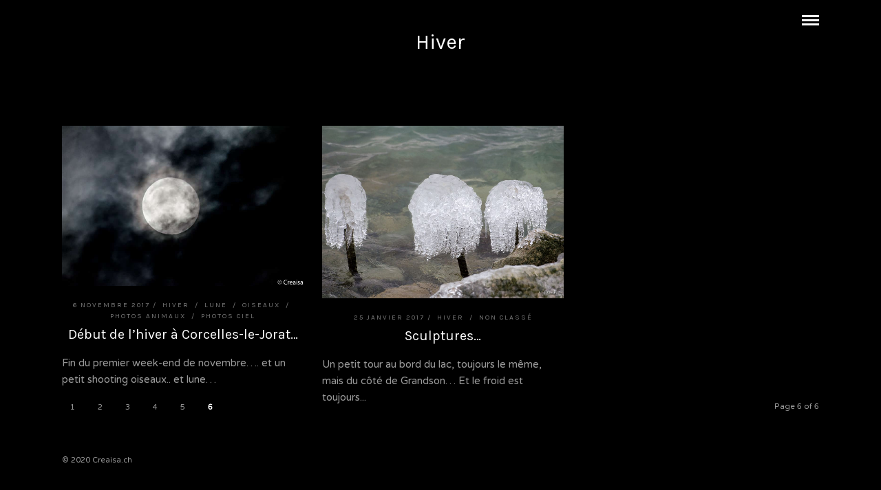

--- FILE ---
content_type: text/html; charset=UTF-8
request_url: https://creaisa.ch/category/paysages/hiver/page/6/
body_size: 12712
content:
<!DOCTYPE html>
<html lang="fr-FR"   data-menu="hammenuside">
<head>

<link rel="profile" href="http://gmpg.org/xfn/11" />
<link rel="pingback" href="https://creaisa.ch/xmlrpc.php" />

 

<title>Hiver &#8211; Page 6 &#8211;      Creaisa</title>
<link data-rocket-preload as="style" href="https://fonts.googleapis.com/css?family=Varela%20Round%3A300%2C400%2C600%2C700%2C400italic%7CKarla%3A300%2C400%2C600%2C700%2C400italic%7CVarela%20Round%7CKarla&#038;subset=latin%2Clatin-ext%2Ccyrillic-ext%2Cgreek-ext%2Ccyrillic&#038;display=swap" rel="preload">
<link href="https://fonts.googleapis.com/css?family=Varela%20Round%3A300%2C400%2C600%2C700%2C400italic%7CKarla%3A300%2C400%2C600%2C700%2C400italic%7CVarela%20Round%7CKarla&#038;subset=latin%2Clatin-ext%2Ccyrillic-ext%2Cgreek-ext%2Ccyrillic&#038;display=swap" media="print" onload="this.media=&#039;all&#039;" rel="stylesheet">
<noscript data-wpr-hosted-gf-parameters=""><link rel="stylesheet" href="https://fonts.googleapis.com/css?family=Varela%20Round%3A300%2C400%2C600%2C700%2C400italic%7CKarla%3A300%2C400%2C600%2C700%2C400italic%7CVarela%20Round%7CKarla&#038;subset=latin%2Clatin-ext%2Ccyrillic-ext%2Cgreek-ext%2Ccyrillic&#038;display=swap"></noscript>
<meta name='robots' content='max-image-preview:large' />
<link rel='dns-prefetch' href='//fonts.googleapis.com' />
<link href='https://fonts.gstatic.com' crossorigin rel='preconnect' />
<link rel="alternate" type="application/rss+xml" title="     Creaisa &raquo; Flux" href="https://creaisa.ch/feed/" />
<link rel="alternate" type="application/rss+xml" title="     Creaisa &raquo; Flux des commentaires" href="https://creaisa.ch/comments/feed/" />
<meta charset="UTF-8" /><meta name="viewport" content="width=device-width, initial-scale=1, maximum-scale=1" /><meta name="format-detection" content="telephone=no"><link rel="alternate" type="application/rss+xml" title="     Creaisa &raquo; Flux de la catégorie Hiver" href="https://creaisa.ch/category/paysages/hiver/feed/" />
<style id='wp-img-auto-sizes-contain-inline-css' type='text/css'>
img:is([sizes=auto i],[sizes^="auto," i]){contain-intrinsic-size:3000px 1500px}
/*# sourceURL=wp-img-auto-sizes-contain-inline-css */
</style>
<style id='wp-emoji-styles-inline-css' type='text/css'>

	img.wp-smiley, img.emoji {
		display: inline !important;
		border: none !important;
		box-shadow: none !important;
		height: 1em !important;
		width: 1em !important;
		margin: 0 0.07em !important;
		vertical-align: -0.1em !important;
		background: none !important;
		padding: 0 !important;
	}
/*# sourceURL=wp-emoji-styles-inline-css */
</style>
<style id='wp-block-library-inline-css' type='text/css'>
:root{--wp-block-synced-color:#7a00df;--wp-block-synced-color--rgb:122,0,223;--wp-bound-block-color:var(--wp-block-synced-color);--wp-editor-canvas-background:#ddd;--wp-admin-theme-color:#007cba;--wp-admin-theme-color--rgb:0,124,186;--wp-admin-theme-color-darker-10:#006ba1;--wp-admin-theme-color-darker-10--rgb:0,107,160.5;--wp-admin-theme-color-darker-20:#005a87;--wp-admin-theme-color-darker-20--rgb:0,90,135;--wp-admin-border-width-focus:2px}@media (min-resolution:192dpi){:root{--wp-admin-border-width-focus:1.5px}}.wp-element-button{cursor:pointer}:root .has-very-light-gray-background-color{background-color:#eee}:root .has-very-dark-gray-background-color{background-color:#313131}:root .has-very-light-gray-color{color:#eee}:root .has-very-dark-gray-color{color:#313131}:root .has-vivid-green-cyan-to-vivid-cyan-blue-gradient-background{background:linear-gradient(135deg,#00d084,#0693e3)}:root .has-purple-crush-gradient-background{background:linear-gradient(135deg,#34e2e4,#4721fb 50%,#ab1dfe)}:root .has-hazy-dawn-gradient-background{background:linear-gradient(135deg,#faaca8,#dad0ec)}:root .has-subdued-olive-gradient-background{background:linear-gradient(135deg,#fafae1,#67a671)}:root .has-atomic-cream-gradient-background{background:linear-gradient(135deg,#fdd79a,#004a59)}:root .has-nightshade-gradient-background{background:linear-gradient(135deg,#330968,#31cdcf)}:root .has-midnight-gradient-background{background:linear-gradient(135deg,#020381,#2874fc)}:root{--wp--preset--font-size--normal:16px;--wp--preset--font-size--huge:42px}.has-regular-font-size{font-size:1em}.has-larger-font-size{font-size:2.625em}.has-normal-font-size{font-size:var(--wp--preset--font-size--normal)}.has-huge-font-size{font-size:var(--wp--preset--font-size--huge)}.has-text-align-center{text-align:center}.has-text-align-left{text-align:left}.has-text-align-right{text-align:right}.has-fit-text{white-space:nowrap!important}#end-resizable-editor-section{display:none}.aligncenter{clear:both}.items-justified-left{justify-content:flex-start}.items-justified-center{justify-content:center}.items-justified-right{justify-content:flex-end}.items-justified-space-between{justify-content:space-between}.screen-reader-text{border:0;clip-path:inset(50%);height:1px;margin:-1px;overflow:hidden;padding:0;position:absolute;width:1px;word-wrap:normal!important}.screen-reader-text:focus{background-color:#ddd;clip-path:none;color:#444;display:block;font-size:1em;height:auto;left:5px;line-height:normal;padding:15px 23px 14px;text-decoration:none;top:5px;width:auto;z-index:100000}html :where(.has-border-color){border-style:solid}html :where([style*=border-top-color]){border-top-style:solid}html :where([style*=border-right-color]){border-right-style:solid}html :where([style*=border-bottom-color]){border-bottom-style:solid}html :where([style*=border-left-color]){border-left-style:solid}html :where([style*=border-width]){border-style:solid}html :where([style*=border-top-width]){border-top-style:solid}html :where([style*=border-right-width]){border-right-style:solid}html :where([style*=border-bottom-width]){border-bottom-style:solid}html :where([style*=border-left-width]){border-left-style:solid}html :where(img[class*=wp-image-]){height:auto;max-width:100%}:where(figure){margin:0 0 1em}html :where(.is-position-sticky){--wp-admin--admin-bar--position-offset:var(--wp-admin--admin-bar--height,0px)}@media screen and (max-width:600px){html :where(.is-position-sticky){--wp-admin--admin-bar--position-offset:0px}}

/*# sourceURL=wp-block-library-inline-css */
</style><style id='global-styles-inline-css' type='text/css'>
:root{--wp--preset--aspect-ratio--square: 1;--wp--preset--aspect-ratio--4-3: 4/3;--wp--preset--aspect-ratio--3-4: 3/4;--wp--preset--aspect-ratio--3-2: 3/2;--wp--preset--aspect-ratio--2-3: 2/3;--wp--preset--aspect-ratio--16-9: 16/9;--wp--preset--aspect-ratio--9-16: 9/16;--wp--preset--color--black: #000000;--wp--preset--color--cyan-bluish-gray: #abb8c3;--wp--preset--color--white: #ffffff;--wp--preset--color--pale-pink: #f78da7;--wp--preset--color--vivid-red: #cf2e2e;--wp--preset--color--luminous-vivid-orange: #ff6900;--wp--preset--color--luminous-vivid-amber: #fcb900;--wp--preset--color--light-green-cyan: #7bdcb5;--wp--preset--color--vivid-green-cyan: #00d084;--wp--preset--color--pale-cyan-blue: #8ed1fc;--wp--preset--color--vivid-cyan-blue: #0693e3;--wp--preset--color--vivid-purple: #9b51e0;--wp--preset--gradient--vivid-cyan-blue-to-vivid-purple: linear-gradient(135deg,rgb(6,147,227) 0%,rgb(155,81,224) 100%);--wp--preset--gradient--light-green-cyan-to-vivid-green-cyan: linear-gradient(135deg,rgb(122,220,180) 0%,rgb(0,208,130) 100%);--wp--preset--gradient--luminous-vivid-amber-to-luminous-vivid-orange: linear-gradient(135deg,rgb(252,185,0) 0%,rgb(255,105,0) 100%);--wp--preset--gradient--luminous-vivid-orange-to-vivid-red: linear-gradient(135deg,rgb(255,105,0) 0%,rgb(207,46,46) 100%);--wp--preset--gradient--very-light-gray-to-cyan-bluish-gray: linear-gradient(135deg,rgb(238,238,238) 0%,rgb(169,184,195) 100%);--wp--preset--gradient--cool-to-warm-spectrum: linear-gradient(135deg,rgb(74,234,220) 0%,rgb(151,120,209) 20%,rgb(207,42,186) 40%,rgb(238,44,130) 60%,rgb(251,105,98) 80%,rgb(254,248,76) 100%);--wp--preset--gradient--blush-light-purple: linear-gradient(135deg,rgb(255,206,236) 0%,rgb(152,150,240) 100%);--wp--preset--gradient--blush-bordeaux: linear-gradient(135deg,rgb(254,205,165) 0%,rgb(254,45,45) 50%,rgb(107,0,62) 100%);--wp--preset--gradient--luminous-dusk: linear-gradient(135deg,rgb(255,203,112) 0%,rgb(199,81,192) 50%,rgb(65,88,208) 100%);--wp--preset--gradient--pale-ocean: linear-gradient(135deg,rgb(255,245,203) 0%,rgb(182,227,212) 50%,rgb(51,167,181) 100%);--wp--preset--gradient--electric-grass: linear-gradient(135deg,rgb(202,248,128) 0%,rgb(113,206,126) 100%);--wp--preset--gradient--midnight: linear-gradient(135deg,rgb(2,3,129) 0%,rgb(40,116,252) 100%);--wp--preset--font-size--small: 13px;--wp--preset--font-size--medium: 20px;--wp--preset--font-size--large: 36px;--wp--preset--font-size--x-large: 42px;--wp--preset--spacing--20: 0.44rem;--wp--preset--spacing--30: 0.67rem;--wp--preset--spacing--40: 1rem;--wp--preset--spacing--50: 1.5rem;--wp--preset--spacing--60: 2.25rem;--wp--preset--spacing--70: 3.38rem;--wp--preset--spacing--80: 5.06rem;--wp--preset--shadow--natural: 6px 6px 9px rgba(0, 0, 0, 0.2);--wp--preset--shadow--deep: 12px 12px 50px rgba(0, 0, 0, 0.4);--wp--preset--shadow--sharp: 6px 6px 0px rgba(0, 0, 0, 0.2);--wp--preset--shadow--outlined: 6px 6px 0px -3px rgb(255, 255, 255), 6px 6px rgb(0, 0, 0);--wp--preset--shadow--crisp: 6px 6px 0px rgb(0, 0, 0);}:where(.is-layout-flex){gap: 0.5em;}:where(.is-layout-grid){gap: 0.5em;}body .is-layout-flex{display: flex;}.is-layout-flex{flex-wrap: wrap;align-items: center;}.is-layout-flex > :is(*, div){margin: 0;}body .is-layout-grid{display: grid;}.is-layout-grid > :is(*, div){margin: 0;}:where(.wp-block-columns.is-layout-flex){gap: 2em;}:where(.wp-block-columns.is-layout-grid){gap: 2em;}:where(.wp-block-post-template.is-layout-flex){gap: 1.25em;}:where(.wp-block-post-template.is-layout-grid){gap: 1.25em;}.has-black-color{color: var(--wp--preset--color--black) !important;}.has-cyan-bluish-gray-color{color: var(--wp--preset--color--cyan-bluish-gray) !important;}.has-white-color{color: var(--wp--preset--color--white) !important;}.has-pale-pink-color{color: var(--wp--preset--color--pale-pink) !important;}.has-vivid-red-color{color: var(--wp--preset--color--vivid-red) !important;}.has-luminous-vivid-orange-color{color: var(--wp--preset--color--luminous-vivid-orange) !important;}.has-luminous-vivid-amber-color{color: var(--wp--preset--color--luminous-vivid-amber) !important;}.has-light-green-cyan-color{color: var(--wp--preset--color--light-green-cyan) !important;}.has-vivid-green-cyan-color{color: var(--wp--preset--color--vivid-green-cyan) !important;}.has-pale-cyan-blue-color{color: var(--wp--preset--color--pale-cyan-blue) !important;}.has-vivid-cyan-blue-color{color: var(--wp--preset--color--vivid-cyan-blue) !important;}.has-vivid-purple-color{color: var(--wp--preset--color--vivid-purple) !important;}.has-black-background-color{background-color: var(--wp--preset--color--black) !important;}.has-cyan-bluish-gray-background-color{background-color: var(--wp--preset--color--cyan-bluish-gray) !important;}.has-white-background-color{background-color: var(--wp--preset--color--white) !important;}.has-pale-pink-background-color{background-color: var(--wp--preset--color--pale-pink) !important;}.has-vivid-red-background-color{background-color: var(--wp--preset--color--vivid-red) !important;}.has-luminous-vivid-orange-background-color{background-color: var(--wp--preset--color--luminous-vivid-orange) !important;}.has-luminous-vivid-amber-background-color{background-color: var(--wp--preset--color--luminous-vivid-amber) !important;}.has-light-green-cyan-background-color{background-color: var(--wp--preset--color--light-green-cyan) !important;}.has-vivid-green-cyan-background-color{background-color: var(--wp--preset--color--vivid-green-cyan) !important;}.has-pale-cyan-blue-background-color{background-color: var(--wp--preset--color--pale-cyan-blue) !important;}.has-vivid-cyan-blue-background-color{background-color: var(--wp--preset--color--vivid-cyan-blue) !important;}.has-vivid-purple-background-color{background-color: var(--wp--preset--color--vivid-purple) !important;}.has-black-border-color{border-color: var(--wp--preset--color--black) !important;}.has-cyan-bluish-gray-border-color{border-color: var(--wp--preset--color--cyan-bluish-gray) !important;}.has-white-border-color{border-color: var(--wp--preset--color--white) !important;}.has-pale-pink-border-color{border-color: var(--wp--preset--color--pale-pink) !important;}.has-vivid-red-border-color{border-color: var(--wp--preset--color--vivid-red) !important;}.has-luminous-vivid-orange-border-color{border-color: var(--wp--preset--color--luminous-vivid-orange) !important;}.has-luminous-vivid-amber-border-color{border-color: var(--wp--preset--color--luminous-vivid-amber) !important;}.has-light-green-cyan-border-color{border-color: var(--wp--preset--color--light-green-cyan) !important;}.has-vivid-green-cyan-border-color{border-color: var(--wp--preset--color--vivid-green-cyan) !important;}.has-pale-cyan-blue-border-color{border-color: var(--wp--preset--color--pale-cyan-blue) !important;}.has-vivid-cyan-blue-border-color{border-color: var(--wp--preset--color--vivid-cyan-blue) !important;}.has-vivid-purple-border-color{border-color: var(--wp--preset--color--vivid-purple) !important;}.has-vivid-cyan-blue-to-vivid-purple-gradient-background{background: var(--wp--preset--gradient--vivid-cyan-blue-to-vivid-purple) !important;}.has-light-green-cyan-to-vivid-green-cyan-gradient-background{background: var(--wp--preset--gradient--light-green-cyan-to-vivid-green-cyan) !important;}.has-luminous-vivid-amber-to-luminous-vivid-orange-gradient-background{background: var(--wp--preset--gradient--luminous-vivid-amber-to-luminous-vivid-orange) !important;}.has-luminous-vivid-orange-to-vivid-red-gradient-background{background: var(--wp--preset--gradient--luminous-vivid-orange-to-vivid-red) !important;}.has-very-light-gray-to-cyan-bluish-gray-gradient-background{background: var(--wp--preset--gradient--very-light-gray-to-cyan-bluish-gray) !important;}.has-cool-to-warm-spectrum-gradient-background{background: var(--wp--preset--gradient--cool-to-warm-spectrum) !important;}.has-blush-light-purple-gradient-background{background: var(--wp--preset--gradient--blush-light-purple) !important;}.has-blush-bordeaux-gradient-background{background: var(--wp--preset--gradient--blush-bordeaux) !important;}.has-luminous-dusk-gradient-background{background: var(--wp--preset--gradient--luminous-dusk) !important;}.has-pale-ocean-gradient-background{background: var(--wp--preset--gradient--pale-ocean) !important;}.has-electric-grass-gradient-background{background: var(--wp--preset--gradient--electric-grass) !important;}.has-midnight-gradient-background{background: var(--wp--preset--gradient--midnight) !important;}.has-small-font-size{font-size: var(--wp--preset--font-size--small) !important;}.has-medium-font-size{font-size: var(--wp--preset--font-size--medium) !important;}.has-large-font-size{font-size: var(--wp--preset--font-size--large) !important;}.has-x-large-font-size{font-size: var(--wp--preset--font-size--x-large) !important;}
/*# sourceURL=global-styles-inline-css */
</style>

<style id='classic-theme-styles-inline-css' type='text/css'>
/*! This file is auto-generated */
.wp-block-button__link{color:#fff;background-color:#32373c;border-radius:9999px;box-shadow:none;text-decoration:none;padding:calc(.667em + 2px) calc(1.333em + 2px);font-size:1.125em}.wp-block-file__button{background:#32373c;color:#fff;text-decoration:none}
/*# sourceURL=/wp-includes/css/classic-themes.min.css */
</style>
<link rel='stylesheet' id='leaflet-css-css' href='https://creaisa.ch/wp-content/plugins/meow-lightbox/app/style.min.css' type='text/css' media='all' />
<link rel='stylesheet' id='grandportfolio-reset-css' href='https://creaisa.ch/wp-content/themes/grandportfolio/css/reset.css' type='text/css' media='all' />
<link rel='stylesheet' id='grandportfolio-wordpress-css' href='https://creaisa.ch/wp-content/themes/grandportfolio/css/wordpress.css' type='text/css' media='all' />
<link rel='stylesheet' id='grandportfolio-animation-css' href='https://creaisa.ch/wp-content/themes/grandportfolio/css/animation.css' type='text/css' media='all' />
<link rel='stylesheet' id='ilightbox-css' href='https://creaisa.ch/wp-content/themes/grandportfolio/css/ilightbox/ilightbox.css' type='text/css' media='all' />
<link rel='stylesheet' id='jquery-ui-css' href='https://creaisa.ch/wp-content/themes/grandportfolio/css/jqueryui/custom.css' type='text/css' media='all' />
<link rel='stylesheet' id='mediaelement-css' href='https://creaisa.ch/wp-includes/js/mediaelement/mediaelementplayer-legacy.min.css' type='text/css' media='all' />
<link rel='stylesheet' id='flexslider-css' href='https://creaisa.ch/wp-content/themes/grandportfolio/js/flexslider/flexslider.css' type='text/css' media='all' />
<link rel='stylesheet' id='tooltipster-css' href='https://creaisa.ch/wp-content/themes/grandportfolio/css/tooltipster.css' type='text/css' media='all' />
<link rel='stylesheet' id='odometer-css' href='https://creaisa.ch/wp-content/themes/grandportfolio/css/odometer-theme-minimal.css' type='text/css' media='all' />
<link rel='stylesheet' id='hw-parallax-css' href='https://creaisa.ch/wp-content/themes/grandportfolio/css/hw-parallax.css' type='text/css' media='all' />
<link rel='stylesheet' id='grandportfolio-screen-css' href='https://creaisa.ch/wp-content/themes/grandportfolio/css/screen.css' type='text/css' media='all' />
<link rel='stylesheet' id='grandportfolio-leftalignmenu-css' href='https://creaisa.ch/wp-content/themes/grandportfolio/css/menus/leftalignmenu.css' type='text/css' media='all' />

<link rel='stylesheet' id='font-awesome-css' href='https://creaisa.ch/wp-content/themes/grandportfolio/css/font-awesome.min.css' type='text/css' media='all' />
<link rel='stylesheet' id='grandportfolio-custom-css-css' href='https://creaisa.ch/wp-admin/admin-ajax.php?action=grandportfolio_custom_css' type='text/css' media='all' />
<link rel='stylesheet' id='grandportfolio-responsive-css-css' href='https://creaisa.ch/wp-content/themes/grandportfolio/css/grid.css' type='text/css' media='all' />

<link rel='stylesheet' id='kirki-styles-global-css' href='https://creaisa.ch/wp-content/themes/grandportfolio/modules/kirki/assets/css/kirki-styles.css' type='text/css' media='all' />
<style id='kirki-styles-global-inline-css' type='text/css'>
body, input[type=text], input[type=email], input[type=url], input[type=password], textarea, .portfolio_title_desc{font-family:"Varela Round", Helvetica, Arial, sans-serif;}body{font-size:15px;}h1, h2, h3, h4, h5, h6, h7, .post_quote_title, label, strong[itemprop="author"], #page_content_wrapper .posts.blog li a, .page_content_wrapper .posts.blog li a, .post_info_cat, .readmore, .post_info_comment, #post_featured_slider li .slider_image .slide_post .slide_post_date, .post_featured_slider li .slider_image .slide_post .slide_post_date, blockquote, .ppb_subtitle, .comment_date, .post_attribute, .post_header_title, .post_header.grid, .odometer, .pricing_wrapper li.price_row em.exact_price{font-family:Karla, Helvetica, Arial, sans-serif;}h1, h2, h3, h4, h5, h6, h7, .post_info_cat, .comment_date, .post_attribute{font-weight:400;}h1, h2, h3, h4, h5, h6, h7, blockquote, body.single .post_header.grid.related{letter-spacing:0px;}h1, h2, h3, h4, h5, h6, h7{text-transform:none;}h1{font-size:34px;}h2{font-size:30px;}h3{font-size:26px;}h4{font-size:22px;}h5{font-size:18px;}h6{font-size:16px;}body, #wrapper, #page_content_wrapper.fixed, #gallery_lightbox h2, .slider_wrapper .gallery_image_caption h2, #body_loading_screen, h3#reply-title span, .overlay_gallery_wrapper, .progress_bar_holder, .pricing_wrapper_border, .pagination a, .pagination span, blockquote:before{background-color:#000000;}body, .pagination a, #gallery_lightbox h2, .slider_wrapper .gallery_image_caption h2, .post_info a, #page_content_wrapper.split #copyright, .page_content_wrapper.split #copyright, .ui-state-default a, .ui-state-default a:link, .ui-state-default a:visited{color:#999999;}::selection{background-color:#999999;}::-webkit-input-placeholder{color:#999999;}::-moz-placeholder{color:#999999;}:-ms-input-placeholder{color:#999999;}a{color:#ffffff;}a:hover, a:active, .post_info_comment a i{color:#cccccc;}h1, h2, h3, h4, h5, h6, h7, pre, code, tt, blockquote, .post_header h5 a, .post_header h3 a, .post_header.grid h6 a, .post_header.fullwidth h4 a, .post_header h5 a, blockquote, .site_loading_logo_item i, .woocommerce .woocommerce-ordering select, .woocommerce #page_content_wrapper a.button, .woocommerce.columns-4 ul.products li.product a.add_to_cart_button, .woocommerce.columns-4 ul.products li.product a.add_to_cart_button:hover, .ui-accordion .ui-accordion-header a, .tabs .ui-state-active a, body.woocommerce div.product .woocommerce-tabs ul.tabs li.active a, body.woocommerce-page div.product .woocommerce-tabs ul.tabs li.active a, body.woocommerce #content div.product .woocommerce-tabs ul.tabs li.active a, body.woocommerce-page #content div.product .woocommerce-tabs ul.tabs li.active a, .woocommerce div.product .woocommerce-tabs ul.tabs li a, .post_header h5 a, .post_header h6 a, blockquote:before{color:#ffffff;}body.page.page-template-gallery-archive-split-screen-php #fp-nav li .active span, body.tax-gallerycat #fp-nav li .active span, body.page.page-template-portfolio-fullscreen-split-screen-php #fp-nav li .active span, body.page.tax-portfolioset #fp-nav li .active span, body.page.page-template-gallery-archive-split-screen-php #fp-nav ul li a span, body.tax-gallerycat #fp-nav ul li a span, body.page.page-template-portfolio-fullscreen-split-screen-php #fp-nav ul li a span, body.page.tax-portfolioset #fp-nav ul li a span{background-color:#ffffff;}#social_share_wrapper, hr, #social_share_wrapper, .post.type-post, #page_content_wrapper .sidebar .content .sidebar_widget li h2.widgettitle, h2.widgettitle, h5.widgettitle, .comment .right, .widget_tag_cloud div a, .meta-tags a, .tag_cloud a, #footer, #post_more_wrapper, .woocommerce ul.products li.product, .woocommerce-page ul.products li.product, .woocommerce ul.products li.product .price, .woocommerce-page ul.products li.product .price, #page_content_wrapper .inner .sidebar_content, #page_content_wrapper .inner .sidebar_content.left_sidebar, .ajax_close, .ajax_next, .ajax_prev, .portfolio_next, .portfolio_prev, .portfolio_next_prev_wrapper.video .portfolio_prev, .portfolio_next_prev_wrapper.video .portfolio_next, .separated, .blog_next_prev_wrapper, #post_more_wrapper h5, #ajax_portfolio_wrapper.hidding, #ajax_portfolio_wrapper.visible, .tabs.vertical .ui-tabs-panel, .woocommerce div.product .woocommerce-tabs ul.tabs li, .woocommerce #content div.product .woocommerce-tabs ul.tabs li, .woocommerce-page div.product .woocommerce-tabs ul.tabs li, .woocommerce-page #content div.product .woocommerce-tabs ul.tabs li, .woocommerce div.product .woocommerce-tabs .panel, .woocommerce-page div.product .woocommerce-tabs .panel, .woocommerce #content div.product .woocommerce-tabs .panel, .woocommerce-page #content div.product .woocommerce-tabs .panel, .woocommerce table.shop_table, .woocommerce-page table.shop_table, table tr td, .woocommerce .cart-collaterals .cart_totals, .woocommerce-page .cart-collaterals .cart_totals, .woocommerce .cart-collaterals .shipping_calculator, .woocommerce-page .cart-collaterals .shipping_calculator, .woocommerce .cart-collaterals .cart_totals tr td, .woocommerce .cart-collaterals .cart_totals tr th, .woocommerce-page .cart-collaterals .cart_totals tr td, .woocommerce-page .cart-collaterals .cart_totals tr th, table tr th, .woocommerce #payment, .woocommerce-page #payment, .woocommerce #payment ul.payment_methods li, .woocommerce-page #payment ul.payment_methods li, .woocommerce #payment div.form-row, .woocommerce-page #payment div.form-row, .ui-tabs li:first-child, .ui-tabs .ui-tabs-nav li, .ui-tabs.vertical .ui-tabs-nav li, .ui-tabs.vertical.right .ui-tabs-nav li.ui-state-active, .ui-tabs.vertical .ui-tabs-nav li:last-child, #page_content_wrapper .inner .sidebar_wrapper ul.sidebar_widget li.widget_nav_menu ul.menu li.current-menu-item a, .page_content_wrapper .inner .sidebar_wrapper ul.sidebar_widget li.widget_nav_menu ul.menu li.current-menu-item a, .pricing_wrapper, .pricing_wrapper li, .ui-accordion .ui-accordion-header, .ui-accordion .ui-accordion-content, #page_content_wrapper .sidebar .content .sidebar_widget li h2.widgettitle:before, h2.widgettitle:before, #autocomplete, .ppb_blog_minimal .one_third_bg, #page_content_wrapper .sidebar .content .sidebar_widget li h2.widgettitle, h2.widgettitle, h5.event_title, .tabs .ui-tabs-panel, .ui-tabs .ui-tabs-nav li, .ui-tabs li:first-child, .ui-tabs.vertical .ui-tabs-nav li:last-child, .woocommerce .woocommerce-ordering select, .woocommerce div.product .woocommerce-tabs ul.tabs li.active, .woocommerce-page div.product .woocommerce-tabs ul.tabs li.active, .woocommerce #content div.product .woocommerce-tabs ul.tabs li.active, .woocommerce-page #content div.product .woocommerce-tabs ul.tabs li.active, .woocommerce-page table.cart th, table.shop_table thead tr th, hr.title_break, .overlay_gallery_border, #page_content_wrapper.split #copyright, .page_content_wrapper.split #copyright, .post.type-post, .events.type-events, h5.event_title, .post_header h5.event_title, blockquote:after, #about_the_author, .two_cols.gallery.wide .element, .three_cols.gallery.wide .element, .four_cols.gallery.wide .element{border-color:#333333;}input[type=text], input[type=password], input[type=email], input[type=url], input[type=tel], textarea{background-color:#000000;color:#999999;border-color:#333333;}input[type=text]:focus, input[type=password]:focus, input[type=email]:focus, input[type=url]:focus, textarea:focus{border-color:#999999;}input[type=submit], input[type=button], a.button, .button, .woocommerce .page_slider a.button, a.button.fullwidth, .woocommerce-page div.product form.cart .button, .woocommerce #respond input#submit.alt, .woocommerce a.button.alt, .woocommerce button.button.alt, .woocommerce input.button.alt{font-family:"Varela Round", Helvetica, Arial, sans-serif;}input[type=submit], input[type=button], a.button, .button, .pagination span, .pagination a:hover, .woocommerce .footer_bar .button, .woocommerce .footer_bar .button:hover, .woocommerce-page div.product form.cart .button, .woocommerce #respond input#submit.alt, .woocommerce a.button.alt, .woocommerce button.button.alt, .woocommerce input.button.alt, .post_type_icon{background-color:#000000;}.pagination span, .pagination a:hover, .button.ghost, .button.ghost:hover, .button.ghost:active{border-color:#000000;}.button.ghost, .button.ghost:hover, .button.ghost:active{color:#000000;}input[type=submit], input[type=button], a.button, .button, .pagination a:hover, .woocommerce .footer_bar .button , .woocommerce .footer_bar .button:hover, .woocommerce-page div.product form.cart .button, .woocommerce #respond input#submit.alt, .woocommerce a.button.alt, .woocommerce button.button.alt, .woocommerce input.button.alt, .post_type_icon{color:#ffffff;}input[type=submit], input[type=button], a.button, .button, .pagination a:hover, .woocommerce .footer_bar .button , .woocommerce .footer_bar .button:hover, .woocommerce-page div.product form.cart .button, .woocommerce #respond input#submit.alt, .woocommerce a.button.alt, .woocommerce button.button.alt, .woocommerce input.button.alt{border-color:#999999;}.frame_top, .frame_bottom, .frame_left, .frame_right{background:#ffffff;}#menu_wrapper .nav ul li a, #menu_wrapper div .nav li > a, .sicky_nav li a{font-family:Karla, Helvetica, Arial, sans-serif;font-size:14px;padding-top:21px;padding-bottom:21px;font-weight:400;letter-spacing:0px;text-transform:none;}#menu_wrapper .nav ul li a, #menu_wrapper div .nav li > a, .header_cart_wrapper a, #page_share{color:#ffffff;}#mobile_nav_icon{border-color:#ffffff;}#menu_wrapper .nav ul li a.hover, #menu_wrapper .nav ul li a:hover, #menu_wrapper div .nav li a.hover, #menu_wrapper div .nav li a:hover, .header_cart_wrapper a:hover, #page_share:hover{color:#cccccc;}#menu_wrapper .nav ul li a.hover, #menu_wrapper .nav ul li a:hover, #menu_wrapper div .nav li a.hover, #menu_wrapper div .nav li a:hover{border-color:#cccccc;}#menu_wrapper div .nav > li.current-menu-item > a, #menu_wrapper div .nav > li.current-menu-parent > a, #menu_wrapper div .nav > li.current-menu-ancestor > a, #menu_wrapper div .nav li ul li.current-menu-item a, #menu_wrapper div .nav li.current-menu-parent  ul li.current-menu-item a, .header_cart_wrapper a:active, #page_share:active{color:#ffffff;}#menu_wrapper div .nav > li.current-menu-item > a, #menu_wrapper div .nav > li.current-menu-parent > a, #menu_wrapper div .nav > li.current-menu-ancestor > a, #menu_wrapper div .nav li ul li.current-menu-item a, #menu_wrapper div .nav li.current-menu-parent  ul li.current-menu-item a{border-color:#ffffff;}.top_bar, #page_caption, #nav_wrapper{border-color:#000000;}.top_bar{background-color:rgba(0,0,0, 1);}#menu_wrapper .nav ul li ul li a, #menu_wrapper div .nav li ul li a, #menu_wrapper div .nav li.current-menu-parent ul li a{font-size:13px;font-weight:600;letter-spacing:0px;text-transform:none;}#menu_wrapper .nav ul li ul li a, #menu_wrapper div .nav li ul li a, #menu_wrapper div .nav li.current-menu-parent ul li a, #menu_wrapper div .nav li.current-menu-parent ul li.current-menu-item a, #menu_wrapper .nav ul li.megamenu ul li ul li a, #menu_wrapper div .nav li.megamenu ul li ul li a{color:#777777;}#menu_wrapper .nav ul li ul li a:hover, #menu_wrapper div .nav li ul li a:hover, #menu_wrapper div .nav li.current-menu-parent ul li a:hover, #menu_wrapper .nav ul li.megamenu ul li ul li a:hover, #menu_wrapper div .nav li.megamenu ul li ul li a:hover, #menu_wrapper .nav ul li.megamenu ul li ul li a:active, #menu_wrapper div .nav li.megamenu ul li ul li a:active, #menu_wrapper div .nav li.current-menu-parent ul li.current-menu-item  a:hover{color:#222222;}#menu_wrapper .nav ul li ul li a:hover, #menu_wrapper div .nav li ul li a:hover, #menu_wrapper div .nav li.current-menu-parent ul li a:hover, #menu_wrapper .nav ul li.megamenu ul li ul li a:hover, #menu_wrapper div .nav li.megamenu ul li ul li a:hover, #menu_wrapper .nav ul li.megamenu ul li ul li a:active, #menu_wrapper div .nav li.megamenu ul li ul li a:active{background:#000000;}#menu_wrapper .nav ul li ul, #menu_wrapper div .nav li ul{background:#000000;border-color:#000000;}#menu_wrapper div .nav li.megamenu ul li > a, #menu_wrapper div .nav li.megamenu ul li > a:hover, #menu_wrapper div .nav li.megamenu ul li > a:active, #menu_wrapper div .nav li.megamenu ul li.current-menu-item > a{color:#222222;}#menu_wrapper div .nav li.megamenu ul li{border-color:#e1e1e1;}.above_top_bar{background:#222222;font-family:Karla, Helvetica, Arial, sans-serif;}#top_menu li a, .top_contact_info, .top_contact_info i, .top_contact_info a, .top_contact_info a:hover, .top_contact_info a:active{color:#ffffff;}.top_contact_info, #top_menu li a{font-weight:400;}.mobile_menu_wrapper #searchform input[type=text]{background:#000000;border-color:#999999;}.mobile_menu_wrapper #searchform input[type=text], .mobile_menu_wrapper #searchform button i{color:#999999;}.mobile_menu_wrapper #searchform ::-webkit-input-placeholder{color:#999999;}.mobile_menu_wrapper #searchform ::-moz-placeholder{color:#999999;}.mobile_menu_wrapper #searchform :-ms-input-placeholder{color:#999999;}.mobile_menu_wrapper{background-color:#000000;}.mobile_main_nav li a, #sub_menu li a{font-family:Karla, Helvetica, Arial, sans-serif;font-size:22px;line-height:2em;font-weight:400;text-transform:none;letter-spacing:0px;}.mobile_main_nav li a, #sub_menu li a, .mobile_menu_wrapper .sidebar_wrapper a, .mobile_menu_wrapper .sidebar_wrapper, #close_mobile_menu i, .fullmenu_wrapper a, .fullmenu_wrapper h2.widgettitle, .mobile_menu_wrapper #copyright{color:#ffffff;}.mobile_main_nav li a:hover, .mobile_main_nav li a:active, #sub_menu li a:hover, #sub_menu li a:active, .mobile_menu_wrapper .sidebar_wrapper h2.widgettitle{color:#cccccc;}#page_caption{background-color:#000000;padding-top:40px;padding-bottom:40px;}#page_caption h1, .ppb_title{font-size:30px;}#page_caption h1, .ppb_title, .post_caption h1{font-weight:400;line-height:1.4em;text-transform:none;letter-spacing:0px;color:#ffffff;}#page_caption.hasbg h1, h1.hasbg{font-size:22px;}#page_caption.hasbg{height:70vh;}h2.ppb_title{font-size:42px;text-transform:none;}#portfolio_wall_filters.alignright, .portfolio_wall_filters.alignright{bottom:42px;}.ppb_subtitle{font-size:11px;}.page_tagline, .post_header .post_detail, .recent_post_detail, .post_detail, .thumb_content span, .portfolio_desc .portfolio_excerpt, .testimonial_customer_position, .testimonial_customer_company{color:#999999;font-size:13px;letter-spacing:0px;text-transform:none;}.page_tagline{font-weight:400;}#page_content_wrapper .sidebar .content .sidebar_widget li h2.widgettitle, h2.widgettitle, h5.widgettitle{font-family:Karla, Helvetica, Arial, sans-serif;font-size:12px;font-weight:900;letter-spacing:2px;text-transform:uppercase;color:#ffffff;}#page_content_wrapper .inner .sidebar_wrapper .sidebar .content, .page_content_wrapper .inner .sidebar_wrapper .sidebar .content{color:#ffffff;}#page_content_wrapper .inner .sidebar_wrapper a, .page_content_wrapper .inner .sidebar_wrapper a{color:#ffffff;}#page_content_wrapper .inner .sidebar_wrapper a:hover, #page_content_wrapper .inner .sidebar_wrapper a:active, .page_content_wrapper .inner .sidebar_wrapper a:hover, .page_content_wrapper .inner .sidebar_wrapper a:active{color:#ffffff;}.footer_bar{background-color:#000000;}#footer, #copyright, #footer_menu li a{color:#999999;}#copyright a, #copyright a:active, #footer a, #footer a:active{color:#ffffff;}#copyright a:hover, #footer a:hover, .social_wrapper ul li a:hover{color:#cccccc;}.footer_bar_wrapper, .footer_bar{border-color:#000000;}.footer_bar_wrapper .social_wrapper ul li a{color:#ffffff;}#footer .sidebar_widget li h2.widgettitle{color:#222222;}#page_content_wrapper .inner .sidebar_content.full_width.blog_f{width:80%;}.post_info_cat, .post_info_cat a{color:#777777;}.post_header h3, .post_header h4, .post_header h5, .post_header h6, .post_header h3, .post_header h4, .post_header h5, .post_header h6, #post_featured_slider li .slider_image .slide_post h2, .post_featured_slider li .slider_image .slide_post h2, #post_featured_slider li .slider_image.three_cols .slide_post h2, .post_featured_slider li .slider_image.three_cols .slide_post h2, body.single .post_header.grid.related strong, body.single-post .post_caption h1, #page_content_wrapper .posts.blog li a{text-transform:none;}.post_header h5{font-size:32px;}.sidebar_content.full_width.blog_f .post_header h5{font-size:32px;}#blog_grid_wrapper.two_cols .post_header.grid h6, .blog_grid_wrapper.two_cols .post_header.grid h6{font-size:22px;}.post_header.grid h6{font-size:20px;}.post_caption h1, #page_caption.hasbg .background_center_title_wrapper .title_content h1{font-size:34px;}h6.subtitle{font-size:26px;}body.single .post_header.grid.related{font-size:15px;}
/*# sourceURL=kirki-styles-global-inline-css */
</style>
<style id='rocket-lazyload-inline-css' type='text/css'>
.rll-youtube-player{position:relative;padding-bottom:56.23%;height:0;overflow:hidden;max-width:100%;}.rll-youtube-player:focus-within{outline: 2px solid currentColor;outline-offset: 5px;}.rll-youtube-player iframe{position:absolute;top:0;left:0;width:100%;height:100%;z-index:100;background:0 0}.rll-youtube-player img{bottom:0;display:block;left:0;margin:auto;max-width:100%;width:100%;position:absolute;right:0;top:0;border:none;height:auto;-webkit-transition:.4s all;-moz-transition:.4s all;transition:.4s all}.rll-youtube-player img:hover{-webkit-filter:brightness(75%)}.rll-youtube-player .play{height:100%;width:100%;left:0;top:0;position:absolute;background:url(https://creaisa.ch/wp-content/plugins/wp-rocket/assets/img/youtube.png) no-repeat center;background-color: transparent !important;cursor:pointer;border:none;}
/*# sourceURL=rocket-lazyload-inline-css */
</style>
<script type="text/javascript" src="https://creaisa.ch/wp-includes/js/dist/hooks.min.js" id="wp-hooks-js"></script>
<script type="text/javascript" src="https://creaisa.ch/wp-includes/js/dist/i18n.min.js" id="wp-i18n-js"></script>
<script type="text/javascript" id="wp-i18n-js-after">
/* <![CDATA[ */
wp.i18n.setLocaleData( { 'text direction\u0004ltr': [ 'ltr' ] } );
//# sourceURL=wp-i18n-js-after
/* ]]> */
</script>
<script type="text/javascript" id="mwl-build-js-js-extra">
/* <![CDATA[ */
var mwl_settings = {"api_url":"https://creaisa.ch/wp-json/meow-lightbox/v1/","rest_nonce":"dd25f4746b","plugin_url":"https://creaisa.ch/wp-content/plugins/meow-lightbox/app/","version":"1765771892","settings":{"rtf_slider_fix":false,"engine":"default","backdrop_opacity":85,"theme":"dark","flat_orientation":"below","orientation":"auto","selector":".entry-content, .gallery, .mgl-gallery, .wp-block-gallery, .mgl-img-container, .mgl-icon","selector_ahead":false,"deep_linking":"","deep_linking_slug":"mwl","rendering_delay":300,"include_orphans":false,"js_logs":false,"social_sharing":false,"social_sharing_facebook":true,"social_sharing_twitter":true,"social_sharing_pinterest":true,"separate_galleries":false,"disable_arrows_on_mobile":false,"animation_toggle":"none","animation_speed":"normal","low_res_placeholder":"","wordpress_big_image":false,"right_click_protection":true,"magnification":true,"full_screen":true,"anti_selector":"","preloading":false,"download_link":"","caption_source":"","caption_ellipsis":true,"exif":{"title":"1","caption":"1","camera":"1","lens":"1","date":false,"date_timezone":false,"shutter_speed":"1","aperture":"1","focal_length":"1","iso":"1","keywords":false,"metadata_toggle":false},"slideshow":{"enabled":false,"timer":"3000"},"map":{"enabled":""}}};
//# sourceURL=mwl-build-js-js-extra
/* ]]> */
</script>
<script type="text/javascript" src="https://creaisa.ch/wp-content/plugins/meow-lightbox/app/lightbox.js" id="mwl-build-js-js" data-rocket-defer defer></script>
<script type="text/javascript" src="https://creaisa.ch/wp-includes/js/jquery/jquery.min.js" id="jquery-core-js"></script>
<script type="text/javascript" src="https://creaisa.ch/wp-includes/js/jquery/jquery-migrate.min.js" id="jquery-migrate-js" data-rocket-defer defer></script>
<script type="text/javascript" src="https://creaisa.ch/wp-content/themes/grandportfolio/js/masonry.pkgd.min.js" id="grandportfolio-masonry-js" data-rocket-defer defer></script>
<link rel="https://api.w.org/" href="https://creaisa.ch/wp-json/" /><link rel="alternate" title="JSON" type="application/json" href="https://creaisa.ch/wp-json/wp/v2/categories/73" /><link rel="EditURI" type="application/rsd+xml" title="RSD" href="https://creaisa.ch/xmlrpc.php?rsd" />
<meta name="generator" content="WordPress 6.9" />
<link rel="icon" href="https://creaisa.ch/wp-content/uploads/2017/10/cropped-01102017-DSC_0043-32x32.jpg" sizes="32x32" />
<link rel="icon" href="https://creaisa.ch/wp-content/uploads/2017/10/cropped-01102017-DSC_0043-192x192.jpg" sizes="192x192" />
<link rel="apple-touch-icon" href="https://creaisa.ch/wp-content/uploads/2017/10/cropped-01102017-DSC_0043-180x180.jpg" />
<meta name="msapplication-TileImage" content="https://creaisa.ch/wp-content/uploads/2017/10/cropped-01102017-DSC_0043-270x270.jpg" />
<noscript><style id="rocket-lazyload-nojs-css">.rll-youtube-player, [data-lazy-src]{display:none !important;}</style></noscript><meta name="generator" content="WP Rocket 3.20.2" data-wpr-features="wpr_defer_js wpr_lazyload_images wpr_lazyload_iframes wpr_desktop" /></head>

<body class="archive paged category category-hiver category-73 paged-6 category-paged-6 wp-theme-grandportfolio">

		<input type="hidden" id="pp_menu_layout" name="pp_menu_layout" value="hammenuside"/>
	<input type="hidden" id="pp_enable_right_click" name="pp_enable_right_click" value=""/>
	<input type="hidden" id="pp_enable_dragging" name="pp_enable_dragging" value=""/>
	<input type="hidden" id="pp_image_path" name="pp_image_path" value="https://creaisa.ch/wp-content/themes/grandportfolio/images/"/>
	<input type="hidden" id="pp_homepage_url" name="pp_homepage_url" value="https://creaisa.ch/"/>
	<input type="hidden" id="grandportfolio_ajax_search" name="grandportfolio_ajax_search" value="1"/>
	<input type="hidden" id="pp_fixed_menu" name="pp_fixed_menu" value="1"/>
	<input type="hidden" id="pp_topbar" name="pp_topbar" value=""/>
	<input type="hidden" id="post_client_column" name="post_client_column" value="4"/>
	<input type="hidden" id="pp_back" name="pp_back" value="Back"/>
	<input type="hidden" id="pp_page_title_img_blur" name="pp_page_title_img_blur" value="1"/>
	<input type="hidden" id="tg_portfolio_filterable_link" name="tg_portfolio_filterable_link" value=""/>
	<input type="hidden" id="tg_flow_enable_reflection" name="tg_flow_enable_reflection" value="1"/>
	<input type="hidden" id="tg_lightbox_skin" name="tg_lightbox_skin" value="metro-black"/>
	<input type="hidden" id="tg_lightbox_thumbnails" name="tg_lightbox_thumbnails" value="vertical"/>
	<input type="hidden" id="tg_lightbox_opacity" name="tg_lightbox_opacity" value="0.95"/>
	<input type="hidden" id="tg_fixed_menu_color" name="tg_fixed_menu_color" value="black"/>
	
		<input type="hidden" id="pp_footer_style" name="pp_footer_style" value=""/>
	
	
<!-- Begin mobile menu -->
<a id="close_mobile_menu" href="javascript:;"></a>

<div data-rocket-location-hash="bbc5f0259f6245e39dbac04e4b41359c" class="mobile_menu_wrapper">
		
    <div data-rocket-location-hash="48745af49d79e108e6437650b4023ec0" class="mobile_menu_content"><ul id="mobile_main_menu" class="mobile_main_nav"><li id="menu-item-4660" class="menu-item menu-item-type-post_type menu-item-object-page"><a href="https://creaisa.ch/articles-du-blog/">Articles du Blog<div class="menu-description"></div></a></li>
<li id="menu-item-1971" class="menu-item menu-item-type-taxonomy menu-item-object-category menu-item-has-children"><a href="https://creaisa.ch/category/fleurs/">Photos fleurs<div class="menu-description"></div></a>
<ul class="sub-menu">
	<li id="menu-item-1987" class="menu-item menu-item-type-taxonomy menu-item-object-category"><a href="https://creaisa.ch/category/fleurs/macro/">Macro<div class="menu-description"></div></a></li>
</ul>
</li>
<li id="menu-item-1972" class="menu-item menu-item-type-taxonomy menu-item-object-category menu-item-has-children"><a href="https://creaisa.ch/category/animaux/">Photos animaux<div class="menu-description"></div></a>
<ul class="sub-menu">
	<li id="menu-item-1979" class="menu-item menu-item-type-taxonomy menu-item-object-category"><a href="https://creaisa.ch/category/animaux/oiseaux/">Oiseaux<div class="menu-description"></div></a></li>
	<li id="menu-item-1978" class="menu-item menu-item-type-taxonomy menu-item-object-category"><a href="https://creaisa.ch/category/animaux/animaux-domestiques/">Animaux domestiques<div class="menu-description"></div></a></li>
</ul>
</li>
<li id="menu-item-1973" class="menu-item menu-item-type-taxonomy menu-item-object-category menu-item-has-children"><a href="https://creaisa.ch/category/ciel/">Photos ciel<div class="menu-description"></div></a>
<ul class="sub-menu">
	<li id="menu-item-1982" class="menu-item menu-item-type-taxonomy menu-item-object-category"><a href="https://creaisa.ch/category/ciel/nuages/">Nuages<div class="menu-description"></div></a></li>
	<li id="menu-item-1980" class="menu-item menu-item-type-taxonomy menu-item-object-category"><a href="https://creaisa.ch/category/ciel/coucher-de-soleil/">Coucher de soleil<div class="menu-description"></div></a></li>
	<li id="menu-item-1981" class="menu-item menu-item-type-taxonomy menu-item-object-category"><a href="https://creaisa.ch/category/ciel/lune/">Lune<div class="menu-description"></div></a></li>
</ul>
</li>
<li id="menu-item-1974" class="menu-item menu-item-type-taxonomy menu-item-object-category current-category-ancestor current-menu-ancestor current-menu-parent current-category-parent menu-item-has-children"><a href="https://creaisa.ch/category/paysages/">Photos paysages<div class="menu-description"></div></a>
<ul class="sub-menu">
	<li id="menu-item-1986" class="menu-item menu-item-type-taxonomy menu-item-object-category"><a href="https://creaisa.ch/category/paysages/printemps/">Printemps<div class="menu-description"></div></a></li>
	<li id="menu-item-1984" class="menu-item menu-item-type-taxonomy menu-item-object-category"><a href="https://creaisa.ch/category/paysages/ete/">Eté<div class="menu-description"></div></a></li>
	<li id="menu-item-1983" class="menu-item menu-item-type-taxonomy menu-item-object-category"><a href="https://creaisa.ch/category/paysages/automne/">Automne<div class="menu-description"></div></a></li>
	<li id="menu-item-1985" class="menu-item menu-item-type-taxonomy menu-item-object-category current-menu-item"><a href="https://creaisa.ch/category/paysages/hiver/">Hiver<div class="menu-description"></div></a></li>
</ul>
</li>
<li id="menu-item-1975" class="menu-item menu-item-type-taxonomy menu-item-object-category menu-item-has-children"><a href="https://creaisa.ch/category/villes/">Photos villes<div class="menu-description"></div></a>
<ul class="sub-menu">
	<li id="menu-item-4782" class="menu-item menu-item-type-taxonomy menu-item-object-category"><a href="https://creaisa.ch/category/evenements-2/">Evénements<div class="menu-description"></div></a></li>
</ul>
</li>
</ul></div>    
    </div>
<!-- End mobile menu -->
	<!-- Begin template wrapper -->
		<div id="wrapper" >
	
	
<div data-rocket-location-hash="83342111671058f14ce3e9443d7fbccc" class="header_style_wrapper">
<!-- End top bar -->

<div data-rocket-location-hash="e17c777acdb1f61d93aa6212534e284c" class="top_bar  ">
    <div class="standard_wrapper">
    	<!-- Begin logo -->
    	<div id="logo_wrapper">
    	
    	    	
    	    	<!-- End logo -->
    	
        <div id="menu_wrapper">
        	
        		        	
	        	<!-- Begin right corner buttons -->
		    	<div id="logo_right_button">
			    	<div class="logo_right_button">
			    					    	
			    								
									    	
				    	<!-- Begin side menu -->
						<a href="javascript:;" id="mobile_nav_icon"></a>
						<!-- End side menu -->
						
			    	</div>
			    	<!-- End right corner buttons -->
		    	</div>
	        </div>
	        <!-- End main nav -->
        </div>
        
    	</div>
		</div>
    </div>
</div>
<div data-rocket-location-hash="7af701ee2bdd6a23dc4f9cdd8e575fa6" id="page_caption" class="   classic">

	
			
		
	
		<div data-rocket-location-hash="b1d99018df2b4cc27f74c4776cad0e9b" class="page_title_wrapper center">
		<div data-rocket-location-hash="e67dede9796029f7a6d13ac0a29f1341" class="page_title_inner">
			<h1 >Hiver</h1>
			
					    		</div>
	</div>
	
</div>

<!-- Begin content -->
<div data-rocket-location-hash="d90c604607151f977e0c967e9571208d" id="page_content_wrapper" class="">    
    <div data-rocket-location-hash="9329909da0cba9e9d80015a48f18f274" class="inner">

    	<!-- Begin main content -->
    	<div data-rocket-location-hash="5cc049bdbcaba9850177d43d8a93800e" class="inner_wrapper">
    	
    		    		
    		<div id="blog_grid_wrapper" class="sidebar_content full_width fixed_column">

					

<!-- Begin each blog post -->
<div id="post-4898" class="post-4898 post type-post status-publish format-standard has-post-thumbnail hentry category-hiver category-lune category-oiseaux category-animaux category-ciel">

	<div class="post_wrapper grid_layout">
	
				
		    	    <div class="post_img small static">
		    	    	<a href="https://creaisa.ch/debut-de-lhiver-a-corcelles-le-jorat/">
		    	    		<img src="data:image/svg+xml,%3Csvg%20xmlns='http://www.w3.org/2000/svg'%20viewBox='0%200%200%200'%3E%3C/svg%3E" alt="Début de l&rsquo;hiver à Corcelles-le-Jorat&#8230;" class="" style="width:960px;height:636px;" data-lazy-src="https://creaisa.ch/wp-content/uploads/2017/11/04112017-DSC_0125-960x636.jpg"/><noscript><img src="https://creaisa.ch/wp-content/uploads/2017/11/04112017-DSC_0125-960x636.jpg" alt="Début de l&rsquo;hiver à Corcelles-le-Jorat&#8230;" class="" style="width:960px;height:636px;"/></noscript>
		                </a>
		    	    </div>
		
			    
	    <div class="blog_grid_content">
						    <div class="post_header grid">
			    	<div class="post_info_cat">
			    			6 novembre 2017&nbsp;/&nbsp;
						    						        	<a href="https://creaisa.ch/category/paysages/hiver/">Hiver</a>
						    &nbsp;/&nbsp;						        	<a href="https://creaisa.ch/category/ciel/lune/">Lune</a>
						    &nbsp;/&nbsp;						        	<a href="https://creaisa.ch/category/animaux/oiseaux/">Oiseaux</a>
						    &nbsp;/&nbsp;						        	<a href="https://creaisa.ch/category/animaux/">Photos animaux</a>
						    &nbsp;/&nbsp;						        	<a href="https://creaisa.ch/category/ciel/">Photos ciel</a>
						    				    	</div>
			    	<h6><a href="https://creaisa.ch/debut-de-lhiver-a-corcelles-le-jorat/" title="Début de l&rsquo;hiver à Corcelles-le-Jorat&#8230;">Début de l&rsquo;hiver à Corcelles-le-Jorat&#8230;</a></h6>
			    </div>
			    
			    Fin du premier week-end de novembre&#8230;. et un petit shooting oiseaux.. et lune&#8230;		    	    </div>
	    
	</div>

</div>
<!-- End each blog post -->


<!-- Begin each blog post -->
<div id="post-1577" class="post-1577 post type-post status-publish format-standard has-post-thumbnail hentry category-hiver category-non-classe">

	<div class="post_wrapper grid_layout">
	
				
		    	    <div class="post_img small static">
		    	    	<a href="https://creaisa.ch/sculptures/">
		    	    		<img src="data:image/svg+xml,%3Csvg%20xmlns='http://www.w3.org/2000/svg'%20viewBox='0%200%200%200'%3E%3C/svg%3E" alt="Sculptures&#8230;" class="" style="width:891px;height:636px;" data-lazy-src="https://creaisa.ch/wp-content/uploads/2017/01/25012017-DSC_0018.jpg"/><noscript><img src="https://creaisa.ch/wp-content/uploads/2017/01/25012017-DSC_0018.jpg" alt="Sculptures&#8230;" class="" style="width:891px;height:636px;"/></noscript>
		                </a>
		    	    </div>
		
			    
	    <div class="blog_grid_content">
						    <div class="post_header grid">
			    	<div class="post_info_cat">
			    			25 janvier 2017&nbsp;/&nbsp;
						    						        	<a href="https://creaisa.ch/category/paysages/hiver/">Hiver</a>
						    &nbsp;/&nbsp;						        	<a href="https://creaisa.ch/category/non-classe/">Non classé</a>
						    				    	</div>
			    	<h6><a href="https://creaisa.ch/sculptures/" title="Sculptures&#8230;">Sculptures&#8230;</a></h6>
			    </div>
			    
			    Un petit tour au bord du lac, toujours le même, mais du côté de Grandson&#8230; Et le froid est toujours...		    	    </div>
	    
	</div>

</div>
<!-- End each blog post -->

    		
    	</div>
    	
    </div>
    <!-- End main content -->
    			<br class="clear"/><br/>
	<div data-rocket-location-hash="6fcdbe8cd4f085892cabae24af5918a0" class="pagination"><a href='https://creaisa.ch/category/paysages/hiver/' class="inactive">1</a><a href='https://creaisa.ch/category/paysages/hiver/page/2/' class="inactive">2</a><a href='https://creaisa.ch/category/paysages/hiver/page/3/' class="inactive">3</a><a href='https://creaisa.ch/category/paysages/hiver/page/4/' class="inactive">4</a><a href='https://creaisa.ch/category/paysages/hiver/page/5/' class="inactive">5</a><span class="current">6</span></div>	    <div data-rocket-location-hash="c41f47ef1383e3feb13862bf5725d7aa" class="pagination_detail">
	     		     	Page 6 of 6	     </div>
	     
</div>  
<br class="clear"/><br/>
</div>


<div data-rocket-location-hash="e7cc5e54f5d5dc52b0c7962739cdbf48" class="footer_bar  ">

	
	<div data-rocket-location-hash="2a91da0558def1ebabe9331724759819" class="footer_bar_wrapper ">
					<div data-rocket-location-hash="2e921200d9e6c1cde587198784dfee50" class="social_wrapper">
			    <ul>
			    				    				    				    				    				    				    				    				    				    				        			        			        			    </ul>
			</div>
			    <div data-rocket-location-hash="b099bf548d9b3714564a828858ea25f9" id="copyright">© 2020 Creaisa.ch</div><br class="clear"/>	    
	    	    	<a id="toTop"><i class="fa fa-angle-up"></i></a>
	    	</div>
</div>


<div data-rocket-location-hash="b7fed02978e1c11bfb5a8be336c1d2cb" id="overlay_background">
	</div>



<script type="speculationrules">
{"prefetch":[{"source":"document","where":{"and":[{"href_matches":"/*"},{"not":{"href_matches":["/wp-*.php","/wp-admin/*","/wp-content/uploads/*","/wp-content/*","/wp-content/plugins/*","/wp-content/themes/grandportfolio/*","/*\\?(.+)"]}},{"not":{"selector_matches":"a[rel~=\"nofollow\"]"}},{"not":{"selector_matches":".no-prefetch, .no-prefetch a"}}]},"eagerness":"conservative"}]}
</script>
<script type="text/javascript" src="https://creaisa.ch/wp-content/themes/grandportfolio/js/jquery.requestAnimationFrame.js" id="requestAnimationFrame-js" data-rocket-defer defer></script>
<script type="text/javascript" src="https://creaisa.ch/wp-content/themes/grandportfolio/js/jquery.mousewheel.min.js" id="mousewheel-js" data-rocket-defer defer></script>
<script type="text/javascript" src="https://creaisa.ch/wp-content/themes/grandportfolio/js/ilightbox.packed.js" id="ilightbox-js" data-rocket-defer defer></script>
<script type="text/javascript" src="https://creaisa.ch/wp-content/themes/grandportfolio/js/jquery.easing.js" id="easing-js" data-rocket-defer defer></script>
<script type="text/javascript" src="https://creaisa.ch/wp-content/themes/grandportfolio/js/waypoints.min.js" id="waypoints-js" data-rocket-defer defer></script>
<script type="text/javascript" src="https://creaisa.ch/wp-content/themes/grandportfolio/js/jquery.isotope.js" id="isotope-js" data-rocket-defer defer></script>
<script type="text/javascript" src="https://creaisa.ch/wp-content/themes/grandportfolio/js/jquery.masory.js" id="masory-js" data-rocket-defer defer></script>
<script type="text/javascript" src="https://creaisa.ch/wp-content/themes/grandportfolio/js/jquery.tooltipster.min.js" id="tooltipster-js" data-rocket-defer defer></script>
<script type="text/javascript" src="https://creaisa.ch/wp-content/themes/grandportfolio/js/hw-parallax.js" id="hw-parallax-js" data-rocket-defer defer></script>
<script type="text/javascript" src="https://creaisa.ch/wp-content/themes/grandportfolio/js/custom_plugins.js" id="grandportfolio-custom-plugins-js" data-rocket-defer defer></script>
<script type="text/javascript" src="https://creaisa.ch/wp-content/themes/grandportfolio/js/custom.js" id="grandportfolio-custom-script-js" data-rocket-defer defer></script>
<script>window.lazyLoadOptions=[{elements_selector:"img[data-lazy-src],.rocket-lazyload,iframe[data-lazy-src]",data_src:"lazy-src",data_srcset:"lazy-srcset",data_sizes:"lazy-sizes",class_loading:"lazyloading",class_loaded:"lazyloaded",threshold:300,callback_loaded:function(element){if(element.tagName==="IFRAME"&&element.dataset.rocketLazyload=="fitvidscompatible"){if(element.classList.contains("lazyloaded")){if(typeof window.jQuery!="undefined"){if(jQuery.fn.fitVids){jQuery(element).parent().fitVids()}}}}}},{elements_selector:".rocket-lazyload",data_src:"lazy-src",data_srcset:"lazy-srcset",data_sizes:"lazy-sizes",class_loading:"lazyloading",class_loaded:"lazyloaded",threshold:300,}];window.addEventListener('LazyLoad::Initialized',function(e){var lazyLoadInstance=e.detail.instance;if(window.MutationObserver){var observer=new MutationObserver(function(mutations){var image_count=0;var iframe_count=0;var rocketlazy_count=0;mutations.forEach(function(mutation){for(var i=0;i<mutation.addedNodes.length;i++){if(typeof mutation.addedNodes[i].getElementsByTagName!=='function'){continue}
if(typeof mutation.addedNodes[i].getElementsByClassName!=='function'){continue}
images=mutation.addedNodes[i].getElementsByTagName('img');is_image=mutation.addedNodes[i].tagName=="IMG";iframes=mutation.addedNodes[i].getElementsByTagName('iframe');is_iframe=mutation.addedNodes[i].tagName=="IFRAME";rocket_lazy=mutation.addedNodes[i].getElementsByClassName('rocket-lazyload');image_count+=images.length;iframe_count+=iframes.length;rocketlazy_count+=rocket_lazy.length;if(is_image){image_count+=1}
if(is_iframe){iframe_count+=1}}});if(image_count>0||iframe_count>0||rocketlazy_count>0){lazyLoadInstance.update()}});var b=document.getElementsByTagName("body")[0];var config={childList:!0,subtree:!0};observer.observe(b,config)}},!1)</script><script data-no-minify="1" async src="https://creaisa.ch/wp-content/plugins/wp-rocket/assets/js/lazyload/17.8.3/lazyload.min.js"></script><script>function lazyLoadThumb(e,alt,l){var t='<img data-lazy-src="https://i.ytimg.com/vi/ID/hqdefault.jpg" alt="" width="480" height="360"><noscript><img src="https://i.ytimg.com/vi/ID/hqdefault.jpg" alt="" width="480" height="360"></noscript>',a='<button class="play" aria-label="Lire la vidéo Youtube"></button>';if(l){t=t.replace('data-lazy-','');t=t.replace('loading="lazy"','');t=t.replace(/<noscript>.*?<\/noscript>/g,'');}t=t.replace('alt=""','alt="'+alt+'"');return t.replace("ID",e)+a}function lazyLoadYoutubeIframe(){var e=document.createElement("iframe"),t="ID?autoplay=1";t+=0===this.parentNode.dataset.query.length?"":"&"+this.parentNode.dataset.query;e.setAttribute("src",t.replace("ID",this.parentNode.dataset.src)),e.setAttribute("frameborder","0"),e.setAttribute("allowfullscreen","1"),e.setAttribute("allow","accelerometer; autoplay; encrypted-media; gyroscope; picture-in-picture"),this.parentNode.parentNode.replaceChild(e,this.parentNode)}document.addEventListener("DOMContentLoaded",function(){var exclusions=[];var e,t,p,u,l,a=document.getElementsByClassName("rll-youtube-player");for(t=0;t<a.length;t++)(e=document.createElement("div")),(u='https://i.ytimg.com/vi/ID/hqdefault.jpg'),(u=u.replace('ID',a[t].dataset.id)),(l=exclusions.some(exclusion=>u.includes(exclusion))),e.setAttribute("data-id",a[t].dataset.id),e.setAttribute("data-query",a[t].dataset.query),e.setAttribute("data-src",a[t].dataset.src),(e.innerHTML=lazyLoadThumb(a[t].dataset.id,a[t].dataset.alt,l)),a[t].appendChild(e),(p=e.querySelector(".play")),(p.onclick=lazyLoadYoutubeIframe)});</script><script>var rocket_beacon_data = {"ajax_url":"https:\/\/creaisa.ch\/wp-admin\/admin-ajax.php","nonce":"de43762731","url":"https:\/\/creaisa.ch\/category\/paysages\/hiver\/page\/6","is_mobile":false,"width_threshold":1600,"height_threshold":700,"delay":500,"debug":null,"status":{"atf":true,"lrc":true,"preconnect_external_domain":true},"elements":"img, video, picture, p, main, div, li, svg, section, header, span","lrc_threshold":1800,"preconnect_external_domain_elements":["link","script","iframe"],"preconnect_external_domain_exclusions":["static.cloudflareinsights.com","rel=\"profile\"","rel=\"preconnect\"","rel=\"dns-prefetch\"","rel=\"icon\""]}</script><script data-name="wpr-wpr-beacon" src='https://creaisa.ch/wp-content/plugins/wp-rocket/assets/js/wpr-beacon.min.js' async></script></body>
</html>

<!-- This website is like a Rocket, isn't it? Performance optimized by WP Rocket. Learn more: https://wp-rocket.me -->